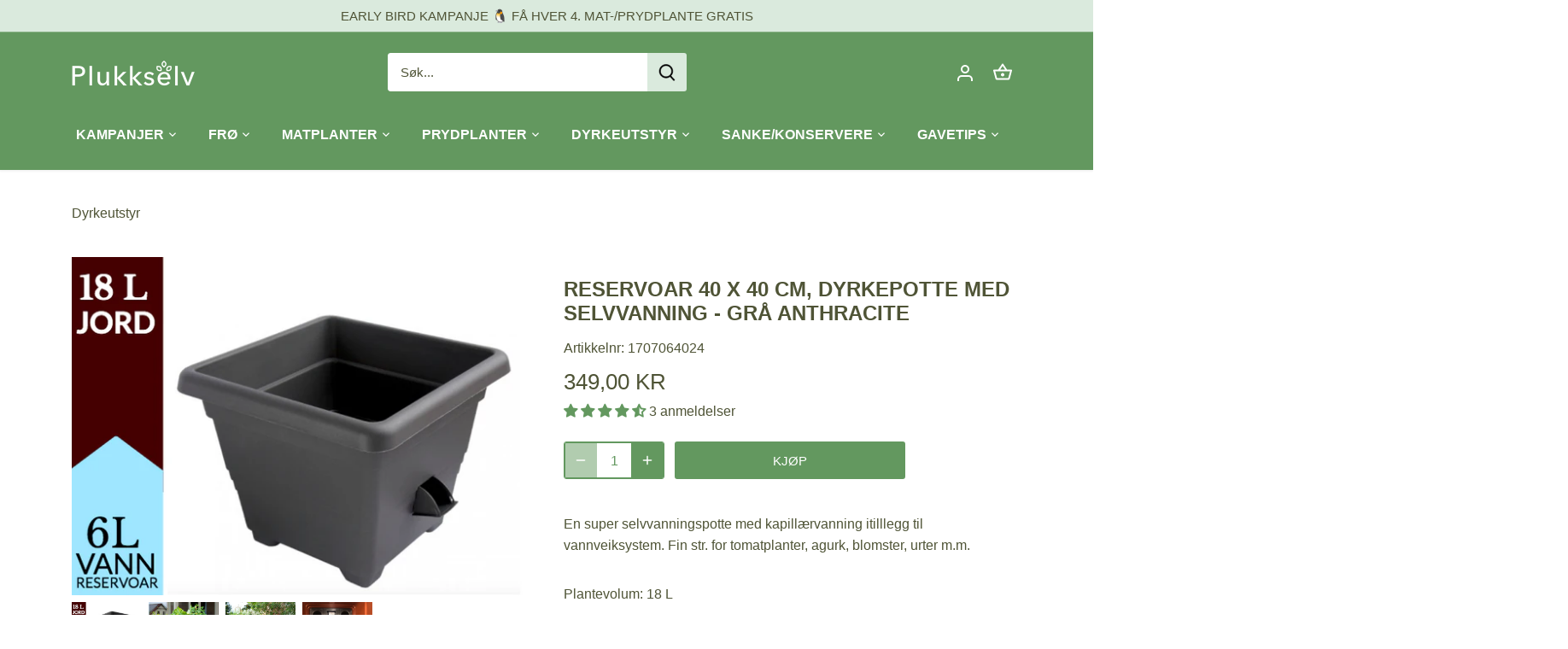

--- FILE ---
content_type: text/javascript; charset=utf-8
request_url: https://plukkselv.no/products/reservoar-40-x-40-cm-dyrkepotte-med-selvvanning-gra-anthracite.js
body_size: 1593
content:
{"id":7110184763578,"title":"Reservoar 40 x 40 cm, dyrkepotte med selvvanning - grå anthracite","handle":"reservoar-40-x-40-cm-dyrkepotte-med-selvvanning-gra-anthracite","description":"\u003cp\u003ePlantevolum: 18 L\u003cbr\u003e\u003c\/p\u003e\n\u003cp\u003eVannreservoar: 6 L\u003cbr\u003eStørrelse: B40cm x D40cm x H32cm. Innvendig dybde: 26,5 cm (til vannreservoar)\u003cbr\u003eFarge: grå anthracite\u003cbr\u003eTett bunn - drenering ut luken som er øverst i vannreservoar på siden når vannreservoar er fullt.\u003c\/p\u003e\n\u003cp\u003e\u003cstrong\u003eHUSK - støtte og næring! \u003c\/strong\u003eSkal du ha høye planter i potten kan det være lurt å sette i en støtte og bruker du langtidsvirkende næringstabletter i jorden trenger du ikke huske å gi næring de neste 3 mnd. \u003c\/p\u003e\n\u003cp\u003eEn av vår aller aller beste selvvanningspotter og med det samme gode selvvanningsystemet som Parsell potteserien vår.\u003c\/p\u003e\n\u003cp\u003eSelvvanningspotten gir planten kappilær vanning itillegg til vannveik. Kapilærvanning betyr at en liten del av plantejorden står alltid bløtt og sammen med vannveiken som alltid er fuktig er man helt sikker på at planten får mulighet til å ta opp vannmengden den trenger.\u003c\/p\u003e\n\u003cp\u003e\u003cbr\u003eSlik gjør du:\u003cbr\u003e1. Ha jord i potten og plant. \u003cbr\u003e2. Vann ovenfra på jorden litt i starten til planten har fått vokst røtter lengre ned. 2-3 vanninger pleier å holde.\u003cbr\u003e3. Fyll vannreservoar fra luken på siden av potten og planten tar selv opp vannmengden den ønsker for trivsel. \u003cbr\u003e4. Næring kan også tilføres rett i vannet.\u003c\/p\u003e\n\u003cp\u003eEr du hobbydyrkeren eller pusler med blomster og ofte reiser bort eller er glemsk på vanningen er dette potten for deg. Du sørger også for at plantene trives bedre med at de selv tar opp vannmengden de ønsker og får bedre trivsel.\u003c\/p\u003e\n\u003cp\u003eDyrk planter som urter, blomster og grønnsaker.\u003c\/p\u003e\n\u003cp\u003e\u003ciframe width=\"560\" src=\"https:\/\/www.youtube.com\/embed\/-19KQRCjTWE?rel=0\u0026amp;showinfo=0\" height=\"315\" frameborder=\"0\"\u003e\u003c\/iframe\u003e\u003c\/p\u003e\n\u003cp\u003e \u003c\/p\u003e\n\u003cp\u003e \u003c\/p\u003e","published_at":"2022-06-09T18:58:48+02:00","created_at":"2022-06-09T18:58:48+02:00","vendor":"Plastia","type":"Potter","tags":["10-19 liter","blomsterpotte","dyrkeglede","grå anthraci","grå potte","grønnsakspotter","hagepotte","innepotte","Jordskokker (utenfor sesong)","kapillærvanning","paskepotter","Potter","Potter med selvvanningssystem","Reservoar serien","selvvanning","selvvanningspotte","selvvanningspotter","selvvanningssystem","spt-tagged","stor blomsterpotte","stor potte","urtepotte","utepotte","vanningssystem","vannreservoar"],"price":34900,"price_min":34900,"price_max":34900,"available":true,"price_varies":false,"compare_at_price":null,"compare_at_price_min":0,"compare_at_price_max":0,"compare_at_price_varies":false,"variants":[{"id":41509870567610,"title":"Default Title","option1":"Default Title","option2":null,"option3":null,"sku":"1707064024","requires_shipping":true,"taxable":true,"featured_image":null,"available":true,"name":"Reservoar 40 x 40 cm, dyrkepotte med selvvanning - grå anthracite","public_title":null,"options":["Default Title"],"price":34900,"weight":5000,"compare_at_price":null,"inventory_management":"shopify","barcode":"8590415000440","quantity_rule":{"min":1,"max":null,"increment":1},"quantity_price_breaks":[],"requires_selling_plan":false,"selling_plan_allocations":[]}],"images":["\/\/cdn.shopify.com\/s\/files\/1\/0595\/8516\/7546\/products\/Reservoar_selvvanningspotte_40_cm_gra.jpg?v=1657142608","\/\/cdn.shopify.com\/s\/files\/1\/0595\/8516\/7546\/products\/BSD_2634_984766f9-9dc4-4bcf-9eab-29fb9c76a72e.jpg?v=1671524331","\/\/cdn.shopify.com\/s\/files\/1\/0595\/8516\/7546\/products\/Malek-1_90368812-98a3-4f6b-950c-0c6b4b611827.jpg?v=1671524331","\/\/cdn.shopify.com\/s\/files\/1\/0595\/8516\/7546\/products\/96f953915d3bab8d6b651f0c3915485a-image.jpg?v=1671524331"],"featured_image":"\/\/cdn.shopify.com\/s\/files\/1\/0595\/8516\/7546\/products\/Reservoar_selvvanningspotte_40_cm_gra.jpg?v=1657142608","options":[{"name":"Title","position":1,"values":["Default Title"]}],"url":"\/products\/reservoar-40-x-40-cm-dyrkepotte-med-selvvanning-gra-anthracite","media":[{"alt":"Grå selvvanningspotte med 18 L jordvolum og 6 L vannreservoar.","id":24190619222202,"position":1,"preview_image":{"aspect_ratio":1.333,"height":420,"width":560,"src":"https:\/\/cdn.shopify.com\/s\/files\/1\/0595\/8516\/7546\/products\/Reservoar_selvvanningspotte_40_cm_gra.jpg?v=1657142608"},"aspect_ratio":1.333,"height":420,"media_type":"image","src":"https:\/\/cdn.shopify.com\/s\/files\/1\/0595\/8516\/7546\/products\/Reservoar_selvvanningspotte_40_cm_gra.jpg?v=1657142608","width":560},{"alt":"Grå selvvanningspotte 40x40 cm med planter.","id":25139845234874,"position":2,"preview_image":{"aspect_ratio":1.332,"height":2513,"width":3348,"src":"https:\/\/cdn.shopify.com\/s\/files\/1\/0595\/8516\/7546\/products\/BSD_2634_984766f9-9dc4-4bcf-9eab-29fb9c76a72e.jpg?v=1671524331"},"aspect_ratio":1.332,"height":2513,"media_type":"image","src":"https:\/\/cdn.shopify.com\/s\/files\/1\/0595\/8516\/7546\/products\/BSD_2634_984766f9-9dc4-4bcf-9eab-29fb9c76a72e.jpg?v=1671524331","width":3348},{"alt":"Grå selvvanningspotte 40x40 cm med planter.","id":25139845365946,"position":3,"preview_image":{"aspect_ratio":0.781,"height":4000,"width":3124,"src":"https:\/\/cdn.shopify.com\/s\/files\/1\/0595\/8516\/7546\/products\/Malek-1_90368812-98a3-4f6b-950c-0c6b4b611827.jpg?v=1671524331"},"aspect_ratio":0.781,"height":4000,"media_type":"image","src":"https:\/\/cdn.shopify.com\/s\/files\/1\/0595\/8516\/7546\/products\/Malek-1_90368812-98a3-4f6b-950c-0c6b4b611827.jpg?v=1671524331","width":3124},{"alt":"Grå selvvanningspotte med vannreservoar og hvit stropp.","id":24018003263674,"position":4,"preview_image":{"aspect_ratio":1.333,"height":480,"width":640,"src":"https:\/\/cdn.shopify.com\/s\/files\/1\/0595\/8516\/7546\/products\/96f953915d3bab8d6b651f0c3915485a-image.jpg?v=1671524331"},"aspect_ratio":1.333,"height":480,"media_type":"image","src":"https:\/\/cdn.shopify.com\/s\/files\/1\/0595\/8516\/7546\/products\/96f953915d3bab8d6b651f0c3915485a-image.jpg?v=1671524331","width":640}],"requires_selling_plan":false,"selling_plan_groups":[]}

--- FILE ---
content_type: text/javascript; charset=utf-8
request_url: https://plukkselv.no/products/reservoar-40-x-40-cm-dyrkepotte-med-selvvanning-gra-anthracite.js
body_size: 942
content:
{"id":7110184763578,"title":"Reservoar 40 x 40 cm, dyrkepotte med selvvanning - grå anthracite","handle":"reservoar-40-x-40-cm-dyrkepotte-med-selvvanning-gra-anthracite","description":"\u003cp\u003ePlantevolum: 18 L\u003cbr\u003e\u003c\/p\u003e\n\u003cp\u003eVannreservoar: 6 L\u003cbr\u003eStørrelse: B40cm x D40cm x H32cm. Innvendig dybde: 26,5 cm (til vannreservoar)\u003cbr\u003eFarge: grå anthracite\u003cbr\u003eTett bunn - drenering ut luken som er øverst i vannreservoar på siden når vannreservoar er fullt.\u003c\/p\u003e\n\u003cp\u003e\u003cstrong\u003eHUSK - støtte og næring! \u003c\/strong\u003eSkal du ha høye planter i potten kan det være lurt å sette i en støtte og bruker du langtidsvirkende næringstabletter i jorden trenger du ikke huske å gi næring de neste 3 mnd. \u003c\/p\u003e\n\u003cp\u003eEn av vår aller aller beste selvvanningspotter og med det samme gode selvvanningsystemet som Parsell potteserien vår.\u003c\/p\u003e\n\u003cp\u003eSelvvanningspotten gir planten kappilær vanning itillegg til vannveik. Kapilærvanning betyr at en liten del av plantejorden står alltid bløtt og sammen med vannveiken som alltid er fuktig er man helt sikker på at planten får mulighet til å ta opp vannmengden den trenger.\u003c\/p\u003e\n\u003cp\u003e\u003cbr\u003eSlik gjør du:\u003cbr\u003e1. Ha jord i potten og plant. \u003cbr\u003e2. Vann ovenfra på jorden litt i starten til planten har fått vokst røtter lengre ned. 2-3 vanninger pleier å holde.\u003cbr\u003e3. Fyll vannreservoar fra luken på siden av potten og planten tar selv opp vannmengden den ønsker for trivsel. \u003cbr\u003e4. Næring kan også tilføres rett i vannet.\u003c\/p\u003e\n\u003cp\u003eEr du hobbydyrkeren eller pusler med blomster og ofte reiser bort eller er glemsk på vanningen er dette potten for deg. Du sørger også for at plantene trives bedre med at de selv tar opp vannmengden de ønsker og får bedre trivsel.\u003c\/p\u003e\n\u003cp\u003eDyrk planter som urter, blomster og grønnsaker.\u003c\/p\u003e\n\u003cp\u003e\u003ciframe width=\"560\" src=\"https:\/\/www.youtube.com\/embed\/-19KQRCjTWE?rel=0\u0026amp;showinfo=0\" height=\"315\" frameborder=\"0\"\u003e\u003c\/iframe\u003e\u003c\/p\u003e\n\u003cp\u003e \u003c\/p\u003e\n\u003cp\u003e \u003c\/p\u003e","published_at":"2022-06-09T18:58:48+02:00","created_at":"2022-06-09T18:58:48+02:00","vendor":"Plastia","type":"Potter","tags":["10-19 liter","blomsterpotte","dyrkeglede","grå anthraci","grå potte","grønnsakspotter","hagepotte","innepotte","Jordskokker (utenfor sesong)","kapillærvanning","paskepotter","Potter","Potter med selvvanningssystem","Reservoar serien","selvvanning","selvvanningspotte","selvvanningspotter","selvvanningssystem","spt-tagged","stor blomsterpotte","stor potte","urtepotte","utepotte","vanningssystem","vannreservoar"],"price":34900,"price_min":34900,"price_max":34900,"available":true,"price_varies":false,"compare_at_price":null,"compare_at_price_min":0,"compare_at_price_max":0,"compare_at_price_varies":false,"variants":[{"id":41509870567610,"title":"Default Title","option1":"Default Title","option2":null,"option3":null,"sku":"1707064024","requires_shipping":true,"taxable":true,"featured_image":null,"available":true,"name":"Reservoar 40 x 40 cm, dyrkepotte med selvvanning - grå anthracite","public_title":null,"options":["Default Title"],"price":34900,"weight":5000,"compare_at_price":null,"inventory_management":"shopify","barcode":"8590415000440","quantity_rule":{"min":1,"max":null,"increment":1},"quantity_price_breaks":[],"requires_selling_plan":false,"selling_plan_allocations":[]}],"images":["\/\/cdn.shopify.com\/s\/files\/1\/0595\/8516\/7546\/products\/Reservoar_selvvanningspotte_40_cm_gra.jpg?v=1657142608","\/\/cdn.shopify.com\/s\/files\/1\/0595\/8516\/7546\/products\/BSD_2634_984766f9-9dc4-4bcf-9eab-29fb9c76a72e.jpg?v=1671524331","\/\/cdn.shopify.com\/s\/files\/1\/0595\/8516\/7546\/products\/Malek-1_90368812-98a3-4f6b-950c-0c6b4b611827.jpg?v=1671524331","\/\/cdn.shopify.com\/s\/files\/1\/0595\/8516\/7546\/products\/96f953915d3bab8d6b651f0c3915485a-image.jpg?v=1671524331"],"featured_image":"\/\/cdn.shopify.com\/s\/files\/1\/0595\/8516\/7546\/products\/Reservoar_selvvanningspotte_40_cm_gra.jpg?v=1657142608","options":[{"name":"Title","position":1,"values":["Default Title"]}],"url":"\/products\/reservoar-40-x-40-cm-dyrkepotte-med-selvvanning-gra-anthracite","media":[{"alt":"Grå selvvanningspotte med 18 L jordvolum og 6 L vannreservoar.","id":24190619222202,"position":1,"preview_image":{"aspect_ratio":1.333,"height":420,"width":560,"src":"https:\/\/cdn.shopify.com\/s\/files\/1\/0595\/8516\/7546\/products\/Reservoar_selvvanningspotte_40_cm_gra.jpg?v=1657142608"},"aspect_ratio":1.333,"height":420,"media_type":"image","src":"https:\/\/cdn.shopify.com\/s\/files\/1\/0595\/8516\/7546\/products\/Reservoar_selvvanningspotte_40_cm_gra.jpg?v=1657142608","width":560},{"alt":"Grå selvvanningspotte 40x40 cm med planter.","id":25139845234874,"position":2,"preview_image":{"aspect_ratio":1.332,"height":2513,"width":3348,"src":"https:\/\/cdn.shopify.com\/s\/files\/1\/0595\/8516\/7546\/products\/BSD_2634_984766f9-9dc4-4bcf-9eab-29fb9c76a72e.jpg?v=1671524331"},"aspect_ratio":1.332,"height":2513,"media_type":"image","src":"https:\/\/cdn.shopify.com\/s\/files\/1\/0595\/8516\/7546\/products\/BSD_2634_984766f9-9dc4-4bcf-9eab-29fb9c76a72e.jpg?v=1671524331","width":3348},{"alt":"Grå selvvanningspotte 40x40 cm med planter.","id":25139845365946,"position":3,"preview_image":{"aspect_ratio":0.781,"height":4000,"width":3124,"src":"https:\/\/cdn.shopify.com\/s\/files\/1\/0595\/8516\/7546\/products\/Malek-1_90368812-98a3-4f6b-950c-0c6b4b611827.jpg?v=1671524331"},"aspect_ratio":0.781,"height":4000,"media_type":"image","src":"https:\/\/cdn.shopify.com\/s\/files\/1\/0595\/8516\/7546\/products\/Malek-1_90368812-98a3-4f6b-950c-0c6b4b611827.jpg?v=1671524331","width":3124},{"alt":"Grå selvvanningspotte med vannreservoar og hvit stropp.","id":24018003263674,"position":4,"preview_image":{"aspect_ratio":1.333,"height":480,"width":640,"src":"https:\/\/cdn.shopify.com\/s\/files\/1\/0595\/8516\/7546\/products\/96f953915d3bab8d6b651f0c3915485a-image.jpg?v=1671524331"},"aspect_ratio":1.333,"height":480,"media_type":"image","src":"https:\/\/cdn.shopify.com\/s\/files\/1\/0595\/8516\/7546\/products\/96f953915d3bab8d6b651f0c3915485a-image.jpg?v=1671524331","width":640}],"requires_selling_plan":false,"selling_plan_groups":[]}